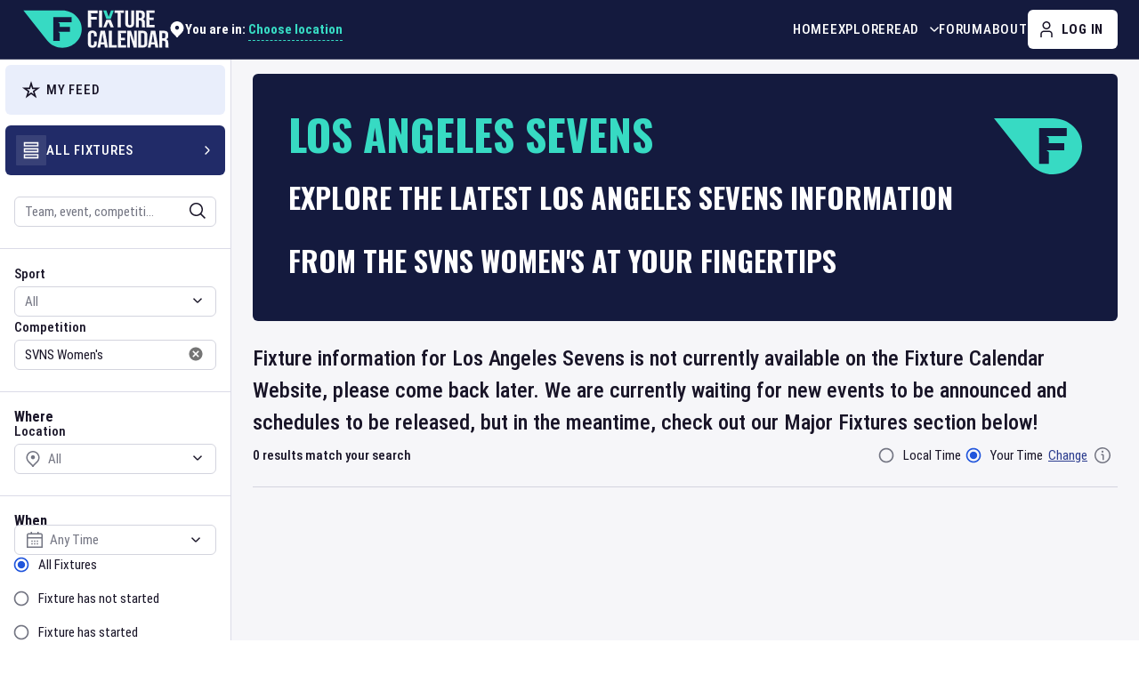

--- FILE ---
content_type: text/html; charset=utf-8
request_url: https://www.google.com/recaptcha/api2/aframe
body_size: 265
content:
<!DOCTYPE HTML><html><head><meta http-equiv="content-type" content="text/html; charset=UTF-8"></head><body><script nonce="6-ys135-br8-MQKi1GT1pA">/** Anti-fraud and anti-abuse applications only. See google.com/recaptcha */ try{var clients={'sodar':'https://pagead2.googlesyndication.com/pagead/sodar?'};window.addEventListener("message",function(a){try{if(a.source===window.parent){var b=JSON.parse(a.data);var c=clients[b['id']];if(c){var d=document.createElement('img');d.src=c+b['params']+'&rc='+(localStorage.getItem("rc::a")?sessionStorage.getItem("rc::b"):"");window.document.body.appendChild(d);sessionStorage.setItem("rc::e",parseInt(sessionStorage.getItem("rc::e")||0)+1);localStorage.setItem("rc::h",'1769364979663');}}}catch(b){}});window.parent.postMessage("_grecaptcha_ready", "*");}catch(b){}</script></body></html>

--- FILE ---
content_type: application/javascript; charset=UTF-8
request_url: https://www.fixturecalendar.com/_next/static/chunks/pages/competition/%5Bname%5D/event/%5BeventName%5D-ac232a1ce31074d8.js
body_size: 808
content:
(self.webpackChunk_N_E=self.webpackChunk_N_E||[]).push([[347],{51942:function(t,e,n){(window.__NEXT_P=window.__NEXT_P||[]).push(["/competition/[name]/event/[eventName]",function(){return n(80089)}])},33555:function(t,e,n){"use strict";n.d(e,{Z:function(){return s}});var r=n(85893),o=n(89579),c=n(63046),i=n(67294);let a=t=>{let{name:e,url:n}=t;return(0,r.jsxs)(r.Fragment,{children:[(0,r.jsx)("meta",{itemProp:"thumbnailUrl",content:o.Xv}),(0,r.jsx)("meta",{itemProp:"image",content:o.Xv}),(0,r.jsx)("meta",{itemProp:"name",content:e}),(0,r.jsx)("meta",{itemProp:"url",content:"/"===n?c.o:n})]})};var s=(0,i.memo)(a,(t,e)=>t.name===e.name)},80802:function(t,e,n){"use strict";n.d(e,{Z:function(){return m}});var r=n(85893),o=n(89579),c=n(63046),i=n(7636),a=n(67294);let s="".concat(c.o,"/logo/default_logo.jpg"),u=t=>{let{title:e,description:n,siteName:a=o.px,url:u,image:m=s,type:l}=t;return(0,r.jsxs)(r.Fragment,{children:[e&&(0,r.jsx)("meta",{property:"og:title",content:e}),n&&(0,r.jsx)("meta",{property:"og:description",content:n}),a&&(0,r.jsx)("meta",{property:"og:site_name",content:a}),u&&(0,r.jsx)("meta",{property:"og:url",content:u&&"/"!==u?"".concat(c.o,"/").concat((0,i.l)(u)):c.o}),l&&(0,r.jsx)("meta",{property:"og:type",content:l}),(0,r.jsx)("meta",{property:"og:image",content:m})]})};var m=(0,a.memo)(u,(t,e)=>t.title===e.title&&t.description===e.description&&t.url===e.url&&t.image===e.image)},52257:function(t,e,n){"use strict";n.d(e,{Z:function(){return u}});var r=n(85893),o=n(89579),c=n(63046),i=n(7636),a=n(67294);let s=t=>{let{title:e,url:n,image:a=o.Xv,card:s="summary"}=t;return(0,r.jsxs)(r.Fragment,{children:[(0,r.jsx)("meta",{name:"twitter:title",content:e}),(0,r.jsx)("meta",{name:"twitter:image",content:a}),(0,r.jsx)("meta",{name:"twitter:url",content:"/"===n?c.o:"".concat(c.o,"/").concat((0,i.l)(n))}),(0,r.jsx)("meta",{name:"twitter:card",content:s})]})};var u=(0,a.memo)(s,(t,e)=>t.title===e.title&&t.image===e.image)},49884:function(t,e,n){"use strict";n.d(e,{Z:function(){return i}});var r=n(85893),o=n(22754);let c=t=>{let{staticPage:e,staticBannerDescriptionB:n}=t;return(0,r.jsx)(o.Z,{staticPage:e,staticBannerDescriptionB:n})};var i=c},80089:function(t,e,n){"use strict";n.r(e),n.d(e,{__N_SSP:function(){return h},default:function(){return w}});var r=n(85893),o=n(46807),c=n(33555),i=n(80802),a=n(37641),s=n(52257),u=n(49884),m=n(6460),l=n(46843),p=n(10441),x=n(22309),j=n(63649),f=n(63046),d=n(9008),g=n.n(d),v=n(39332),_=n(67294),h=!0;function w(t){let{id:e,meta:n,schema:p,url:d,staticBannerDescriptionB:h,oldSlug:w}=t,{title:y,metaDescription:Z,keywords:P}=n,{eventNameName:E,eventNameSlug:N,competitionName:b,competitionSlug:k,sportName:F,sportSlug:X}=p,B=(0,v.usePathname)(),C=(0,v.useRouter)(),D=[{name:"Fixtures",url:"".concat(f.o,"/explore/all-fixtures")},{name:F,url:"".concat(f.o,"/sport-").concat(X)},{name:b,url:"".concat(f.o,"/sport-").concat(X,"/competition-").concat(k)},{name:E,url:"/competition-".concat(k,"/event-").concat(N)}];return(0,_.useEffect)(()=>{x.Z.emit("analytics",l.K.pageVisitEvent({id:e}))},[]),(0,_.useEffect)(()=>{w&&B.includes(w)&&C.push("/competition-".concat(k,"/event-").concat(N))},[B]),(0,r.jsxs)(r.Fragment,{children:[(0,r.jsxs)(g(),{children:[(0,r.jsx)("link",{rel:"canonical",href:"https://www.fixturecalendar.com/competition-".concat(k,"/event-").concat(N)}),(0,r.jsx)("title",{children:(0,j.p)(y)}),(0,r.jsx)(a.Z,{description:Z,keywords:P}),(0,r.jsx)(i.Z,{description:Z,url:d,type:"website"}),(0,r.jsx)(s.Z,{title:y,url:d}),(0,r.jsx)(c.Z,{name:y,url:d}),(0,r.jsx)(m.$u,{title:y,description:Z,entityName:E,breadcrumbPath:D}),(0,r.jsx)(o.Z,{})]}),(0,r.jsx)(u.Z,{staticPage:!0,staticBannerDescriptionB:h})]})}w.getLayout=p.n}},function(t){t.O(0,[296,7357,3363,9156,1840,9964,738,120,8988,6178,5634,4244,9260,568,3454,2138,3123,5453,2742,9916,2304,7687,8704,9949,9774,2888,179],function(){return t(t.s=51942)}),_N_E=t.O()}]);

--- FILE ---
content_type: application/javascript; charset=UTF-8
request_url: https://www.fixturecalendar.com/_next/static/chunks/2424.bdb0ed108066ecd6.js
body_size: 4551
content:
"use strict";(self.webpackChunk_N_E=self.webpackChunk_N_E||[]).push([[2424],{67720:function(e,t,i){var r=i(63366),n=i(87462),o=i(67294),l=i(86010),a=i(94780),u=i(41796),c=i(90948),s=i(71657),d=i(35097),g=i(85893);let p=["absolute","children","className","component","flexItem","light","orientation","role","textAlign","variant"],h=e=>{let{absolute:t,children:i,classes:r,flexItem:n,light:o,orientation:l,textAlign:u,variant:c}=e;return(0,a.Z)({root:["root",t&&"absolute",c,o&&"light","vertical"===l&&"vertical",n&&"flexItem",i&&"withChildren",i&&"vertical"===l&&"withChildrenVertical","right"===u&&"vertical"!==l&&"textAlignRight","left"===u&&"vertical"!==l&&"textAlignLeft"],wrapper:["wrapper","vertical"===l&&"wrapperVertical"]},d.V,r)},f=(0,c.ZP)("div",{name:"MuiDivider",slot:"Root",overridesResolver:(e,t)=>{let{ownerState:i}=e;return[t.root,i.absolute&&t.absolute,t[i.variant],i.light&&t.light,"vertical"===i.orientation&&t.vertical,i.flexItem&&t.flexItem,i.children&&t.withChildren,i.children&&"vertical"===i.orientation&&t.withChildrenVertical,"right"===i.textAlign&&"vertical"!==i.orientation&&t.textAlignRight,"left"===i.textAlign&&"vertical"!==i.orientation&&t.textAlignLeft]}})(({theme:e,ownerState:t})=>(0,n.Z)({margin:0,flexShrink:0,borderWidth:0,borderStyle:"solid",borderColor:(e.vars||e).palette.divider,borderBottomWidth:"thin"},t.absolute&&{position:"absolute",bottom:0,left:0,width:"100%"},t.light&&{borderColor:e.vars?`rgba(${e.vars.palette.dividerChannel} / 0.08)`:(0,u.Fq)(e.palette.divider,.08)},"inset"===t.variant&&{marginLeft:72},"middle"===t.variant&&"horizontal"===t.orientation&&{marginLeft:e.spacing(2),marginRight:e.spacing(2)},"middle"===t.variant&&"vertical"===t.orientation&&{marginTop:e.spacing(1),marginBottom:e.spacing(1)},"vertical"===t.orientation&&{height:"100%",borderBottomWidth:0,borderRightWidth:"thin"},t.flexItem&&{alignSelf:"stretch",height:"auto"}),({theme:e,ownerState:t})=>(0,n.Z)({},t.children&&{display:"flex",whiteSpace:"nowrap",textAlign:"center",border:0,"&::before, &::after":{position:"relative",width:"100%",borderTop:`thin solid ${(e.vars||e).palette.divider}`,top:"50%",content:'""',transform:"translateY(50%)"}}),({theme:e,ownerState:t})=>(0,n.Z)({},t.children&&"vertical"===t.orientation&&{flexDirection:"column","&::before, &::after":{height:"100%",top:"0%",left:"50%",borderTop:0,borderLeft:`thin solid ${(e.vars||e).palette.divider}`,transform:"translateX(0%)"}}),({ownerState:e})=>(0,n.Z)({},"right"===e.textAlign&&"vertical"!==e.orientation&&{"&::before":{width:"90%"},"&::after":{width:"10%"}},"left"===e.textAlign&&"vertical"!==e.orientation&&{"&::before":{width:"10%"},"&::after":{width:"90%"}})),v=(0,c.ZP)("span",{name:"MuiDivider",slot:"Wrapper",overridesResolver:(e,t)=>{let{ownerState:i}=e;return[t.wrapper,"vertical"===i.orientation&&t.wrapperVertical]}})(({theme:e,ownerState:t})=>(0,n.Z)({display:"inline-block",paddingLeft:`calc(${e.spacing(1)} * 1.2)`,paddingRight:`calc(${e.spacing(1)} * 1.2)`},"vertical"===t.orientation&&{paddingTop:`calc(${e.spacing(1)} * 1.2)`,paddingBottom:`calc(${e.spacing(1)} * 1.2)`})),m=o.forwardRef(function(e,t){let i=(0,s.Z)({props:e,name:"MuiDivider"}),{absolute:o=!1,children:a,className:u,component:c=a?"div":"hr",flexItem:d=!1,light:m=!1,orientation:y="horizontal",role:x="hr"!==c?"separator":void 0,textAlign:C="center",variant:w="fullWidth"}=i,_=(0,r.Z)(i,p),b=(0,n.Z)({},i,{absolute:o,component:c,flexItem:d,light:m,orientation:y,role:x,textAlign:C,variant:w}),Z=h(b);return(0,g.jsx)(f,(0,n.Z)({as:c,className:(0,l.Z)(Z.root,u),role:x,ref:t,ownerState:b},_,{children:a?(0,g.jsx)(v,{className:Z.wrapper,ownerState:b,children:a}):null}))});t.Z=m},35097:function(e,t,i){i.d(t,{V:function(){return o}});var r=i(34867),n=i(1588);function o(e){return(0,r.Z)("MuiDivider",e)}let l=(0,n.Z)("MuiDivider",["root","absolute","fullWidth","inset","middle","flexItem","light","vertical","withChildren","withChildrenVertical","textAlignRight","textAlignLeft","wrapper","wrapperVertical"]);t.Z=l},14762:function(e,t,i){i.d(t,{Bg:function(){return o},XN:function(){return n},b6:function(){return l},e$:function(){return a},iN:function(){return d},qX:function(){return c},sy:function(){return u},tP:function(){return s}});var r=i(85541);let n={display:"flex",alignItems:"center",color:"common.white",gap:(0,r.h)(4)},o={fontSize:(0,r.h)(18)},l={display:{xs:"none",lg:"inline-block"}},a={maxWidth:"100%",p:(0,r.h)(0),borderRadius:0,overflow:"hidden",textOverflow:"ellipsis",minWidth:0,"> .MuiTypography-root":{textDecoration:"none",borderBottom:"1px dashed"}},u=e=>({color:e?"common.white":"secondary.main"}),c={width:(0,r.h)(344),ml:(0,r.h)(-15),"&::before":{left:(0,r.h)(16)}},s={display:"flex",flexDirection:"column",gap:(0,r.h)(16),p:(0,r.h)(16)},d={display:"flex",gap:(0,r.h)(16),justifyContent:"flex-end"}},89340:function(e,t,i){i.d(t,{w:function(){return x}});var r=i(85893),n=i(64421),o=i(39916),l=i(42892),a=i(42281),u=i(74431),c=i(31812),s=i(87357),d=i(15861),g=i(83321),p=i(67720),h=i(67848),f=i(58235),v=i(81733),m=i(67294),y=i(14762);let x=e=>{let{onClose:t,onApply:i}=e,x=(0,u.d)(),[C,w]=(0,m.useState)(""),{location:_,updateLocation:b}=(0,a.ZP)(),[Z,A]=(0,m.useState)(),{isLoading:M,getCurrentPosition:S}=(0,f.O)();(0,m.useEffect)(()=>{A(_),w((null==_?void 0:_.cityName)||"")},[_]);let{data:P}=(0,h.a)(["cities",C],()=>v.Zp.getCities({name:C})),N=(0,m.useMemo)(()=>(P||[]).map(e=>({label:"".concat(e.name," (").concat(e.country.name,")"),value:e})),[P]),V=(0,m.useCallback)(e=>{if((null==e?void 0:e.value)===l.q.value)S({timeout:3e4,onSuccess:e=>{A({cityName:e.city,countryName:e.country,timeZone:e.timezone,latitude:e.latitude,longitude:e.longitude})},onError:()=>{A(null),w("")}});else{var t,i,r;let n=null==e?void 0:e.value;A(n&&{cityName:n.name,citySlug:n.slug,countryName:null==n?void 0:null===(t=n.country)||void 0===t?void 0:t.name,countrySlug:null==n?void 0:null===(i=n.country)||void 0===i?void 0:i.slug,countryCode:null==n?void 0:null===(r=n.country)||void 0===r?void 0:r.code,timeZone:n.timeZone,latitude:n.latitude,longitude:n.longitude})}w((null==e?void 0:e.label)||"")},[]),j=()=>{A(_),w((null==_?void 0:_.cityName)||""),null==t||t()},k=()=>{b(Z),A(_),w((null==_?void 0:_.cityName)||"");let e=!!(_&&_.cityName&&!_.citySlug);null==i||i(_,e)};return(0,r.jsxs)(s.Z,{sx:y.tP,children:[(0,r.jsx)(d.Z,{component:"h3",variant:x?"body3M":"body2M",children:(null==_?void 0:_.cityName)||(null==Z?void 0:Z.cityName)?"Are you in ".concat((null==Z?void 0:Z.cityName)||(null==_?void 0:_.cityName),"?"):null}),(0,r.jsx)(o.Z,{hasMobileVersion:!0,isFirstListItemFixed:!0,value:C?{label:C}:null,topValue:l.q,blurOnSelect:!0,data:N,onDropdownChange:V,onInputValueChange:e=>w(e),startIcon:(0,r.jsx)(n.Z,{}),label:"Your Location",isLabelVisible:!1,placeholder:"Select your location",focusPlaceholder:"Select your location"}),(0,r.jsxs)(s.Z,{sx:y.iN,children:[(0,r.jsx)(g.Z,{variant:"text",color:"darker",size:"small","aria-label":"Cancel",onClick:j,children:"Cancel"}),(0,r.jsx)(c.Z,{variant:"contained",color:"secondary",size:"small","aria-label":"Apply",loading:M,onClick:k,children:"Apply"})]}),(0,r.jsx)(p.Z,{}),(0,r.jsx)(d.Z,{component:"p",variant:x?"body1":"subtitle3",color:"text.secondary",children:"Your location allows us to determine your timezone, find nearby fixtures to you and show the distance to them."})]})}},19614:function(e,t,i){var r=i(85893),n=i(53219);let o=e=>(0,r.jsx)(n.Z,{viewBox:"0 0 24 24",xmlns:"http://www.w3.org/2000/svg",...e,children:(0,r.jsx)("path",{fillRule:"evenodd",clipRule:"evenodd",d:"M6.443 1.694A10 10 0 0 1 19.07 17.077L14.038 22 13 24h-2l-1.038-2-5.025-4.915a10 10 0 0 1 1.506-15.39Zm6.854 5.108a3.016 3.016 0 0 1 .044 5.41 3 3 0 0 1-2.683 0 3.016 3.016 0 0 1 .045-5.41 3 3 0 0 1 2.594 0Z",fill:"currentColor"})});t.Z=o},64421:function(e,t,i){var r=i(85893),n=i(53219);let o=e=>(0,r.jsxs)(n.Z,{viewBox:"0 0 24 24",xmlns:"http://www.w3.org/2000/svg",...e,children:[(0,r.jsx)("path",{d:"M11.9999 0.00708008C10.0213 0.00730341 8.08728 0.59445 6.44254 1.69422C4.79779 2.79398 3.51625 4.35694 2.76009 6.1853C2.00393 8.01366 1.80714 10.0252 2.19462 11.9655C2.5821 13.9057 3.53643 15.6874 4.93685 17.0851L9.96185 22.0001L11 24.0001H13L14.0379 22.0001L19.0709 17.0771C20.469 15.6785 21.4211 13.8968 21.8067 11.9572C22.1924 10.0175 21.9943 8.00711 21.2374 6.18007C20.4806 4.35303 19.1991 2.79141 17.5548 1.69265C15.9106 0.59388 13.9774 0.00730461 11.9999 0.00708008ZM17.6649 15.6551L11.9999 21.2001L6.34285 15.6631C5.22442 14.5446 4.46265 13.1196 4.15382 11.5683C3.84499 10.017 4.00297 8.40898 4.60778 6.94742C5.21259 5.48587 6.2371 4.23641 7.55182 3.35695C8.86653 2.47749 10.4125 2.0075 11.9942 2.00638C13.576 2.00526 15.1225 2.47306 16.4385 3.35067C17.7545 4.22827 18.7807 5.47628 19.3876 6.93698C19.9945 8.39768 20.1547 10.0055 19.8481 11.5572C19.5415 13.109 18.7817 14.535 17.6649 15.6551Z",fill:"currentColor"}),(0,r.jsx)("path",{d:"M14.9999 9.51754C14.9999 10.6539 14.3578 11.7031 13.3415 12.2113C12.4969 12.6336 11.5028 12.6336 10.6582 12.2113C9.64186 11.7031 8.99985 10.6539 8.99985 9.51754C8.99985 8.36319 9.66218 7.3006 10.7031 6.80164C11.5229 6.40867 12.4768 6.40867 13.2966 6.80164C14.3375 7.3006 14.9999 8.36319 14.9999 9.51754Z",fill:"currentColor"})]});t.Z=o},46843:function(e,t,i){i.d(t,{K:function(){return r}});let r={shareClick:e=>({type:"share_click",payload:e}),fixtureShare:e=>({type:"fixture_share",payload:e}),showOnMap:e=>({type:"show_on_map",payload:e}),youAreIn:e=>({type:"you_are_in",payload:e}),setResultTimezone:e=>({type:"set_result_timezone",payload:e}),fixtureMoreTeam:e=>({type:"fixture_more_team",payload:e}),fixtureMoreStadium:e=>({type:"fixture_more_stadium",payload:e}),fixtureMoreCity:e=>({type:"fixture_more_city",payload:e}),fixtureMoreCountry:e=>({type:"fixture_more_country",payload:e}),fixtureMoreSport:e=>({type:"fixture_more_sport",payload:e}),fixtureMoreEvent:e=>({type:"fixture_more_event",payload:e}),fixtureMoreCompetition:e=>({type:"fixture_more_competition",payload:e}),fixtureCardLinkClick:e=>({type:"fixture_card_link_click",payload:e}),fixtureAffiliateShow:e=>({type:"fixture_affiliate_show",payload:e}),fixtureAffiliateClick:e=>({type:"fixture_affiliate_click",payload:e}),pageVisitFixture:e=>({type:"page_visit_fixture",payload:e}),pageVisitSport:e=>({type:"page_visit_sport",payload:e}),pageVisitTeam:e=>({type:"page_visit_team",payload:e}),pageVisitEvent:e=>({type:"page_visit_event",payload:e}),pageVisitCompetition:e=>({type:"page_visit_competition",payload:e}),pageVisitCity:e=>({type:"page_visit_city",payload:e}),pageVisitCountry:e=>({type:"page_visit_country",payload:e}),pageVisitStadium:e=>({type:"page_visit_stadium",payload:e}),searchFiltersChange:e=>({type:"search_filters_change",payload:e})}},22309:function(e,t,i){var r=i(48111);let n=(0,r.i)();t.Z=n},58235:function(e,t,i){i.d(t,{O:function(){return l}});var r=i(8395),n=i(61323),o=i(67294);let l=()=>{let[e,t]=(0,o.useState)(!1),{showAlert:i}=(0,r.VY)(),l=(0,o.useCallback)(e=>{let{onSuccess:r,onError:o,onDenied:l,onlyCoords:a,timeout:u=5e3,maximumAge:c=3e4}=e;t(!0),navigator.geolocation.getCurrentPosition(async e=>{if(a)return t(!1),r({latitude:e.coords.latitude,longitude:e.coords.longitude});try{let t=await (0,n.M)(e.coords.latitude,e.coords.longitude);r({latitude:e.coords.latitude,longitude:e.coords.longitude,...t})}catch(e){i({title:"We were unable to determine your geolocation. Please, try again."})}finally{t(!1)}},e=>{console.log(e),t(!1),e.code===GeolocationPositionError.PERMISSION_DENIED?(null==l||l(),i({title:"Allow access to geolocation in browser settings."})):(null==o||o(),i({title:"We were unable to determine your geolocation. Please, try again."}))},{enableHighAccuracy:!0,timeout:u,maximumAge:c})},[]);return(0,o.useMemo)(()=>({getCurrentPosition:l,isLoading:e}),[l,e])}},81733:function(e,t,i){i.d(t,{Zp:function(){return n},ri:function(){return a}});var r=i(51127);let n={getAllCities:async function(){let e=arguments.length>0&&void 0!==arguments[0]?arguments[0]:{};return r.d.get("/cities",{params:{itemsPerPage:9999,...e}})},getCitiesByMajorIndex:async function(){let e=arguments.length>0&&void 0!==arguments[0]?arguments[0]:{};return n.getAllCities({page:1,"order[majorIndex]":"asc","exists[majorIndex]":!0,...e})},getCities:async e=>{let{page:t,itemsPerPage:i,name:n,slug:o,oldSlug:l}=e;return await r.d.get("/cities",{params:{page:t||1,itemsPerPage:i||999,name:n,slug:o,oldSlug:l}})},getCountries:async e=>{let{page:t,itemsPerPage:i,name:n,slug:o}=e;return await r.d.get("/countries",{params:{page:t||1,itemsPerPage:i||999,name:n,slug:o}})},getCityById:async e=>r.d.get("/cities/".concat(e)),getCityBySlugAndCountrySlug:async(e,t)=>{let i=await n.getCities({slug:e});return i&&0!==i.length||(i=await n.getCities({oldSlug:e})),Array.isArray(i)&&0!==i.length&&i.find(e=>{var i;return(null===(i=e.country)||void 0===i?void 0:i.slug)===t})||null},getAllCountries:async function(){let e=arguments.length>0&&void 0!==arguments[0]?arguments[0]:{};return r.d.get("/countries",{params:{itemsPerPage:999,...e}}).catch(()=>[])}},o=new Map,l=async(e,t)=>n.getCities({name:e}).then(e=>Array.isArray(e)&&0!==e.length?t?e.find(e=>{var i;return(null===(i=e.country)||void 0===i?void 0:i.name)===t})||null:e[0]:null).catch(()=>null),a=async(e,t)=>{let i=t?"".concat(e.trim()," ").concat(t.trim()).trim():e.trim();if(o.has(i))return o.get(i)||null;let r=await l(e,t);return o.set(i,r),r}},61323:function(e,t,i){i.d(t,{M:function(){return o},U:function(){return n}});var r=i(51127);let n=function(){let e=arguments.length>0&&void 0!==arguments[0]?arguments[0]:{};return r.d.get("/timezones",{params:{page:e.page||1,itemsPerPage:e.itemsPerPage||999}})},o=(e,t)=>r.d.get("timezone_lon_lat",{params:{latitude:e,longitude:t}})},48111:function(e,t,i){i.d(t,{i:function(){return r}});let r=()=>({events:{},emit(e,...t){let i=this.events[e]||[];for(let e=0,r=i.length;e<r;e++)i[e](...t)},on(e,t){return this.events[e]?.push(t)||(this.events[e]=[t]),()=>{this.events[e]=this.events[e]?.filter(e=>t!==e)}}})}}]);

--- FILE ---
content_type: application/javascript; charset=UTF-8
request_url: https://www.fixturecalendar.com/_next/static/chunks/8828.cc681c64d79324c6.js
body_size: 919
content:
"use strict";(self.webpackChunk_N_E=self.webpackChunk_N_E||[]).push([[8828],{28828:function(e,t,n){n.r(t),n.d(t,{default:function(){return b}});var l=n(85893),s=n(52908),r=n(34098),a=n(18693),i=n(74431),o=n(87357),d=n(15861),h=n(88078),x=n(11163),c=n(67294);let u=()=>(0,l.jsx)("svg",{width:"99",height:"63",viewBox:"0 0 99 63",fill:"none",xmlns:"http://www.w3.org/2000/svg","aria-hidden":"true",children:(0,l.jsx)("path",{d:"M99 31.5C99 48.8939 84.3537 63 66.2937 63C56.089 63 46.5083 58.4394 40.3048 50.6263L0 0H66.257C84.3537 0 99 14.1061 99 31.5ZM50.7297 11.0303V51.2626H61.7052V38.1111L58.9889 35.9899H79.0311V27.8939H61.6685V21.9899L58.9522 19.9394H81.8209V11.0303H50.7297Z",fill:"#37DAC3"})});var m=n(85332);let p=e=>{let{title:t,content:n,description:s,totalFixtures:r}=e,a=!!t;return a||n?(0,l.jsxs)(l.Fragment,{children:[(0,l.jsxs)(o.Z,{sx:m.UP,children:[a?(0,l.jsx)(d.Z,{component:"h1",variant:"h2",dangerouslySetInnerHTML:{__html:t}}):null,(0,l.jsx)(o.Z,{sx:{width:"99px"},children:(0,l.jsx)(u,{})})]}),s&&(0,l.jsx)(d.Z,{variant:"body3M",dangerouslySetInnerHTML:{__html:s}}),r>=0?null:(0,l.jsx)(o.Z,{sx:m.$j,children:(0,l.jsx)(d.Z,{component:"h2",variant:"body2",alignSelf:"center",dangerouslySetInnerHTML:{__html:n}})})]}):null};var j=n(51467),v=n(85541);let g={py:{xs:(0,v.h)(8),md:(0,v.h)(16)}},f=e=>({display:"flex",justifyContent:"space-between",alignItems:"center",flexWrap:{sm:"wrap"},gap:{xs:(0,v.h)(8),md:(0,v.h)(24)},borderBottom:{md:"1px solid ".concat(e.palette.border.dark)},pb:{xs:(0,v.h)(8),md:(0,v.h)(16)}}),Z={display:"flex",alignItems:"center",flexGrow:1,gap:{xs:(0,v.h)(8),md:(0,v.h)(24)},mr:{md:"auto"}},y=e=>{let{staticBannerDescriptionA:t,staticBannerDescriptionB:n,staticBannerDescriptionC:u}=e,m=(0,i.d)(),{totalFixtures:v,list:y,isLoading:b}=(0,r.ZP)(),{selectedFavourite:w,sortingOption:C,setSortingOption:H,filters:_}=(0,a.Sr)(),M=(0,x.useRouter)(),k="/explore/my-feed"===M.pathname,N=!(null==_?void 0:_.competition)&&!(null==_?void 0:_.event)&&(null==w?void 0:w.targetEntity)!=="eventName",S=!k||y.length>0,L=(0,c.useCallback)(e=>{H(e)},[H]),F=e=>e.includes("/stadium/")||e.includes("/city/");return(0,c.useEffect)(()=>{0===v&&u&&F(M.pathname)&&M.push(s.k.allFixtures)},[v,u,M.pathname]),(0,l.jsxs)(o.Z,{sx:g,children:[S&&(0,l.jsx)(p,{totalFixtures:v,title:t,content:n,description:y.length||b?"":u}),(0,l.jsxs)(o.Z,{sx:f,children:[(0,l.jsxs)(o.Z,{sx:Z,children:[k&&!m?(0,l.jsxs)(d.Z,{component:"p",variant:"subtitle3M",children:[w?(null==w?void 0:w.categoryName)+((null==w?void 0:w.subCategoryName)?" - ".concat(null==w?void 0:w.subCategoryName):""):"All"," ",N?(0,l.jsx)(d.Z,{component:"span",variant:"inherit",color:"text.secondary",children:"(Home team first)"}):null]}):null,k?null:(0,l.jsx)(d.Z,{component:"p",variant:"subtitle3M",children:null===v?(0,l.jsxs)(l.Fragment,{children:[(0,l.jsx)(h.Z,{variant:"text",sx:{fontSize:"1em"},width:m?165:280}),m&&(0,l.jsx)(h.Z,{variant:"text",sx:{fontSize:"1em"},width:100})]}):(0,l.jsxs)(l.Fragment,{children:[v," results match your search ",m&&(0,l.jsx)(o.Z,{component:"br"}),N?(0,l.jsx)(d.Z,{component:"span",variant:"inherit",color:"text.secondary",children:"(Home team first)"}):null]})})]}),S&&!m&&(0,l.jsx)(j.N,{onChange:L,value:C})]})]})};var b=y}}]);